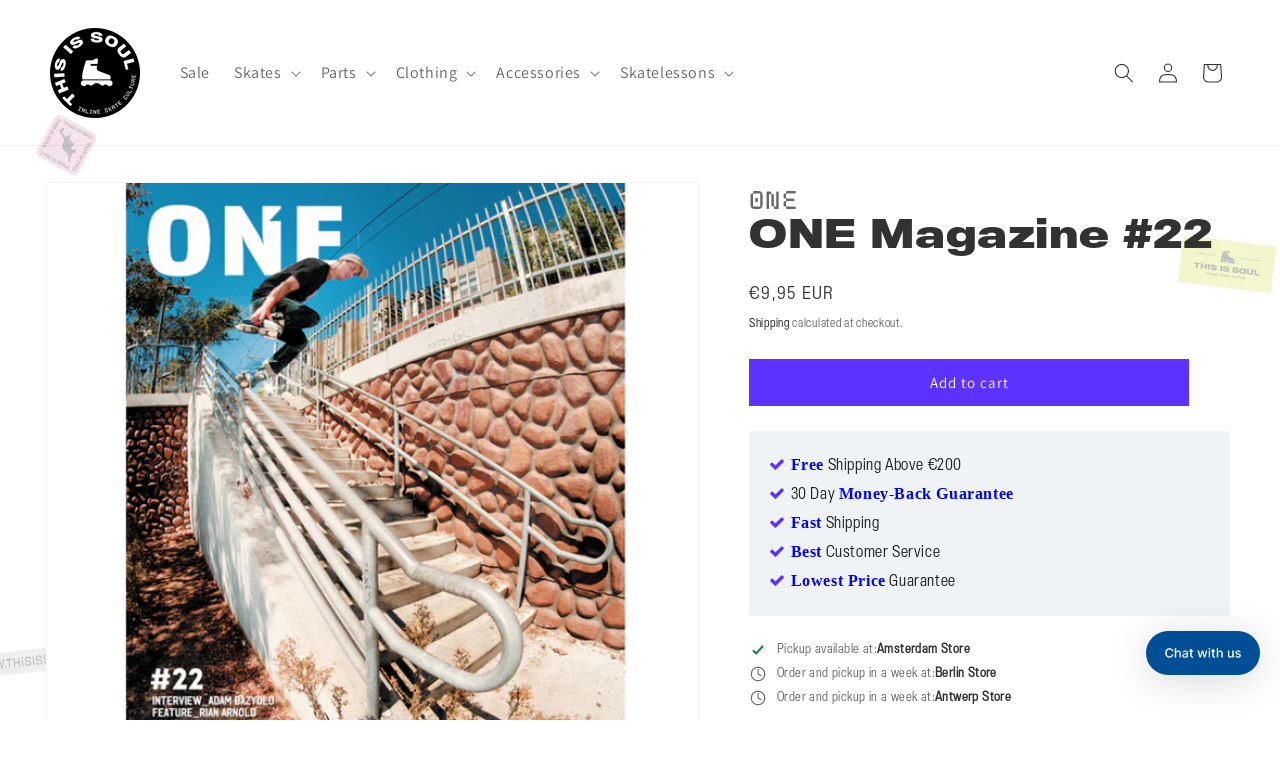

--- FILE ---
content_type: text/html; charset=utf-8
request_url: https://www.thisissoul.com/variants/39942659801243/?section_id=pickup-availability
body_size: 694
content:
<div id="shopify-section-pickup-availability" class="shopify-section">
<pickup-availability-preview class="pickup-availability-preview">
    <div class="pickup-availability-info">
      <p class="caption-large pickup-line"><svg
  class="icon icon-tick"
  aria-hidden="true"
  focusable="false"
  xmlns="http://www.w3.org/2000/svg"
  fill="none"
  viewBox="0 0 20 20"
>
  <path fill="#108043" stroke="#fff" d="M16.136 6.979h0l.003-.004a1.499 1.499 0 00-2.275-1.954l-5.945 6.777-1.858-1.859A1.499 1.499 0 103.94 12.06l2.999 3s0 0 0 0c.289.29.675.44 1.1.439h.019a1.5 1.5 0 001.08-.522l6.998-7.998z"/>
</svg>

        <span class="pickup-text">
          <span class="pickup-label">Pickup available at:</span>
          <a class="pickup-store-link" href="https://www.thisissoul.com/pages/amsterdam">Amsterdam Store</a>
        </span></p><p class="caption-large pickup-line"><svg
  class="icon icon-time"
  width="18"
  height="18"
  viewBox="0 0 24 24"
  fill="none"
  xmlns="http://www.w3.org/2000/svg"
  aria-hidden="true"
  focusable="false"
>
  <circle cx="12" cy="12" r="9" stroke="currentColor" stroke-width="1.5"/>
  <path d="M12 6v6l4 2" stroke="currentColor" stroke-width="1.5" stroke-linecap="round" stroke-linejoin="round"/>
</svg>
            <span class="pickup-text">
              <span class="pickup-label">Order and pickup in a week at:</span>
              <a class="pickup-store-link" href="https://www.thisissoul.com/pages/berlin">Berlin Store</a>
            </span></p><p class="caption-large pickup-line"><svg
  class="icon icon-time"
  width="18"
  height="18"
  viewBox="0 0 24 24"
  fill="none"
  xmlns="http://www.w3.org/2000/svg"
  aria-hidden="true"
  focusable="false"
>
  <circle cx="12" cy="12" r="9" stroke="currentColor" stroke-width="1.5"/>
  <path d="M12 6v6l4 2" stroke="currentColor" stroke-width="1.5" stroke-linecap="round" stroke-linejoin="round"/>
</svg>
            <span class="pickup-text">
              <span class="pickup-label">Order and pickup in a week at:</span>
              <a class="pickup-store-link" href="https://www.thisissoul.com/pages/antwerp-store">Antwerp Store</a>
            </span></p>
    </div>
  </pickup-availability-preview>

  <pickup-availability-drawer
    class="gradient"
    tabindex="-1"
    role="dialog"
    aria-modal="true"
    aria-labelledby="PickupAvailabilityHeading"
  >
    <div class="pickup-availability-header">
      <h2 class="h3 pickup-availability-drawer-title" id="PickupAvailabilityHeading">
        ONE Magazine #22
      </h2>
      <button class="pickup-availability-drawer-button" type="button" aria-label="Close"><svg
  xmlns="http://www.w3.org/2000/svg"
  aria-hidden="true"
  focusable="false"
  class="icon icon-close"
  fill="none"
  viewBox="0 0 18 17"
>
  <path d="M.865 15.978a.5.5 0 00.707.707l7.433-7.431 7.579 7.282a.501.501 0 00.846-.37.5.5 0 00-.153-.351L9.712 8.546l7.417-7.416a.5.5 0 10-.707-.708L8.991 7.853 1.413.573a.5.5 0 10-.693.72l7.563 7.268-7.418 7.417z" fill="currentColor">
</svg>
</button>
    </div><ul class="pickup-availability-list list-unstyled" role="list" data-store-availability-drawer-content><li class="pickup-availability-list__item">
          <h3 class="h4">Amsterdam Store</h3>

          <p class="pickup-availability-preview caption-large"><svg
  class="icon icon-tick"
  aria-hidden="true"
  focusable="false"
  xmlns="http://www.w3.org/2000/svg"
  fill="none"
  viewBox="0 0 20 20"
>
  <path fill="#108043" stroke="#fff" d="M16.136 6.979h0l.003-.004a1.499 1.499 0 00-2.275-1.954l-5.945 6.777-1.858-1.859A1.499 1.499 0 103.94 12.06l2.999 3s0 0 0 0c.289.29.675.44 1.1.439h.019a1.5 1.5 0 001.08-.522l6.998-7.998z"/>
</svg>

              Pickup available
, usually ready in 24 hours</p>

          <address class="pickup-availability-address">
            Overtoom 327
            <p class="pickup-availability-address__more">
              <a href="https://www.thisissoul.com/pages/amsterdam">Store information</a>
            </p>
          </address>
        </li><li class="pickup-availability-list__item">
          <h3 class="h4">Berlin Store</h3>

          <p class="pickup-availability-preview caption-large"><svg
  class="icon icon-time"
  width="18"
  height="18"
  viewBox="0 0 24 24"
  fill="none"
  xmlns="http://www.w3.org/2000/svg"
  aria-hidden="true"
  focusable="false"
>
  <circle cx="12" cy="12" r="9" stroke="currentColor" stroke-width="1.5"/>
  <path d="M12 6v6l4 2" stroke="currentColor" stroke-width="1.5" stroke-linecap="round" stroke-linejoin="round"/>
</svg> Order and pickup in a week</p>

          <address class="pickup-availability-address">
            Danziger Straße 31
            <p class="pickup-availability-address__more">
              <a href="https://www.thisissoul.com/pages/berlin">Store information</a>
            </p>
          </address>
        </li><li class="pickup-availability-list__item">
          <h3 class="h4">Antwerp Store</h3>

          <p class="pickup-availability-preview caption-large"><svg
  class="icon icon-time"
  width="18"
  height="18"
  viewBox="0 0 24 24"
  fill="none"
  xmlns="http://www.w3.org/2000/svg"
  aria-hidden="true"
  focusable="false"
>
  <circle cx="12" cy="12" r="9" stroke="currentColor" stroke-width="1.5"/>
  <path d="M12 6v6l4 2" stroke="currentColor" stroke-width="1.5" stroke-linecap="round" stroke-linejoin="round"/>
</svg> Order and pickup in a week</p>

          <address class="pickup-availability-address">
            Mechelsesteenweg 128, Edegem
            <p class="pickup-availability-address__more">
              <a href="https://www.thisissoul.com/pages/antwerp-store">Store information</a>
            </p>
          </address>
        </li></ul>
  </pickup-availability-drawer></div>

--- FILE ---
content_type: text/javascript; charset=utf-8
request_url: https://www.thisissoul.com/products/one-magazine-22.js
body_size: 114
content:
{"id":6753592869019,"title":"ONE Magazine #22","handle":"one-magazine-22","description":"\u003cp\u003eFeaturing: \u003cbr\u003e- Adam Bazydlo \u003cbr\u003e- Rian Arnold \u003cbr\u003e– Scott Quinn \u003cbr\u003e- Travis Rhodes \u0026amp; Cleveland \u003cbr\u003e- Ray Mendez \u003cbr\u003e- Mike Johnson \u003cbr\u003e- And more!\u003c\/p\u003e","published_at":"2021-05-05T22:38:31+02:00","created_at":"2021-05-05T22:38:31+02:00","vendor":"One","type":"Accessories","tags":["Magazines"],"price":995,"price_min":995,"price_max":995,"available":true,"price_varies":false,"compare_at_price":null,"compare_at_price_min":0,"compare_at_price_max":0,"compare_at_price_varies":false,"variants":[{"id":39942659801243,"title":"Default Title","option1":"Default Title","option2":null,"option3":null,"sku":"One 59801243","requires_shipping":true,"taxable":true,"featured_image":null,"available":true,"name":"ONE Magazine #22","public_title":null,"options":["Default Title"],"price":995,"weight":20,"compare_at_price":null,"inventory_management":"shopify","barcode":"59801243","requires_selling_plan":false,"selling_plan_allocations":[]}],"images":["\/\/cdn.shopify.com\/s\/files\/1\/0414\/7563\/7403\/files\/one_221000.jpg?v=1739736976"],"featured_image":"\/\/cdn.shopify.com\/s\/files\/1\/0414\/7563\/7403\/files\/one_221000.jpg?v=1739736976","options":[{"name":"Title","position":1,"values":["Default Title"]}],"url":"\/products\/one-magazine-22","media":[{"alt":null,"id":51749953962318,"position":1,"preview_image":{"aspect_ratio":1.0,"height":1000,"width":1000,"src":"https:\/\/cdn.shopify.com\/s\/files\/1\/0414\/7563\/7403\/files\/one_221000.jpg?v=1739736976"},"aspect_ratio":1.0,"height":1000,"media_type":"image","src":"https:\/\/cdn.shopify.com\/s\/files\/1\/0414\/7563\/7403\/files\/one_221000.jpg?v=1739736976","width":1000}],"requires_selling_plan":false,"selling_plan_groups":[]}